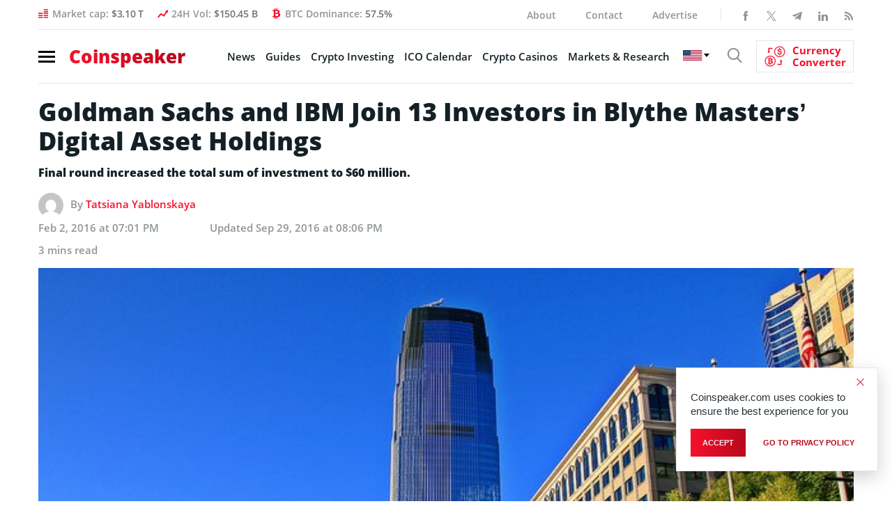

--- FILE ---
content_type: text/css
request_url: https://www.coinspeaker.com/wp-content/plugins/crypto-presales/css/price-marquee.css?ver=1.0.0
body_size: 1168
content:
/**
 * Price Marquee Styles - Exact Copy from Original CPP Implementation + Ad Styles
 */

/* EXACT COPY FROM ORIGINAL cpp-price-marquee.php */
.cp-price-marquee-container {
    display: block;
    border-top: 1px solid var(--wp--preset--color--neutral-50, #e5e5e5);
    border-bottom: 1px solid var(--wp--preset--color--neutral-50, #e5e5e5);
    height: 66px;
    overflow: hidden;
    white-space: nowrap;
    position: relative;
    top: 0;
    width: 100%;
    background: transparent;
    z-index: 9999;
    font-family: "DM Sans", sans-serif !important;
}

.cp-price-marquee-scroll {
    display: flex;
    animation: none;
    will-change: transform;
}

.cp-pm-coin-holder {
    display: flex;
    align-items: center;
    justify-content: center;
    width: 200px;
    height: 66px;
    border-right: 1px solid var(--wp--preset--color--neutral-50, #e5e5e5);
    flex-shrink: 0;
}

.cp-pm-coin-link {
    display: flex;
    align-items: center;
    text-decoration: none;
    color: inherit;
    padding: 0 15px;
    width: 100%;
    height: 100%;
}

.cp-pm-icon {
    margin-right: 10px;
    flex-shrink: 0;
}

.cp-pm-icon img {
    width: 32px;
    height: 32px;
    border-radius: 50%;
}

.cp-pm-coin-details {
    display: flex;
    flex-direction: column;
    justify-content: center;
    min-width: 0;
}

.cp-pm-data-holder {
    display: flex;
    align-items: center;
    gap: 8px;
    margin-bottom: 2px;
}

.cp-pm-symbol {
    font-weight: 600;
    font-size: 12px;
    color: #333;
}

.cp-pm-trend {
    font-size: 11px;
    font-weight: 500;
}

.cp-pm-trend.positive {
    color: #16a34a;
}

.cp-pm-trend.negative {
    color: #dc2626;
}

.cp-pm-price {
    font-size: 13px;
    font-weight: 600;
    color: #111;
}

/* Responsive adjustments - EXACT COPY */
@media (max-width: 768px) {
    .cp-pm-coin-holder {
        width: 160px;
    }
    
    .cp-pm-icon img {
        width: 24px;
        height: 24px;
    }
    
    .cp-pm-symbol {
        font-size: 11px;
    }
    
    .cp-pm-trend {
        font-size: 10px;
    }
    
    .cp-pm-price {
        font-size: 12px;
    }
}

/* ADVERTISEMENT STYLES - Uses same classes as crypto but with overrides */
.cp-pm-ad-holder {
    width: 400px; /* Double width of crypto items */
}

.cp-pm-ad-holder .cp-pm-coin-link {
    justify-content: space-between; /* Space between content and arrow */
}

.cp-pm-ad-holder .cp-pm-icon img {
    border-radius: 0; /* No round corners for ad icons */
}

.cp-pm-ad-holder .cp-pm-coin-details {
    flex: 1; /* Take available space */
}

.cp-pm-ad-holder .cp-pm-symbol {
    font-weight: 600;
    font-size: 12px;
    margin-bottom: 2px;
}

.cp-pm-ad-holder .cp-pm-trend {
    font-size: 11px;
    font-weight: 400;
    margin-bottom: 0;
}

.cp-pm-ad-arrow {
    margin-left: 15px;
    flex-shrink: 0;
    display: flex;
    align-items: center;
    justify-content: center;
}

.cp-pm-ad-arrow svg {
    width: 24px;
    height: 24px;
}

/* Auto contrast text colors based on background */
.cp-pm-ad-holder[data-light-bg="true"] .cp-pm-coin-link {
    color: #000 !important;
}

.cp-pm-ad-holder[data-light-bg="false"] .cp-pm-coin-link {
    color: #fff !important;
}

.cp-pm-ad-holder[data-light-bg="true"] .cp-pm-symbol {
    color: #000 !important;
}

.cp-pm-ad-holder[data-light-bg="false"] .cp-pm-symbol {
    color: #fff !important;
}

.cp-pm-ad-holder[data-light-bg="true"] .cp-pm-trend {
    color: #000 !important;
}

.cp-pm-ad-holder[data-light-bg="false"] .cp-pm-trend {
    color: #fff !important;
}

/* Responsive adjustments for ads */
@media (max-width: 768px) {
    .cp-pm-ad-holder {
        width: 320px; /* Double mobile width */
    }
    
    .cp-pm-ad-holder .cp-pm-symbol {
        font-size: 11px;
    }
    
    .cp-pm-ad-holder .cp-pm-trend {
        font-size: 10px;
    }
    
    .cp-pm-ad-arrow svg {
        width: 20px;
        height: 20px;
    }
}

--- FILE ---
content_type: image/svg+xml
request_url: https://www.coinspeaker.com/wp-content/uploads/2025/08/ae.svg
body_size: 167
content:
<svg xmlns="http://www.w3.org/2000/svg" id="flag-icons-ae" viewBox="0 0 640 480">
  <path fill="#00732f" d="M0 0h640v160H0z"/>
  <path fill="#fff" d="M0 160h640v160H0z"/>
  <path d="M0 320h640v160H0z"/>
  <path fill="red" d="M0 0h220v480H0z"/>
</svg>
